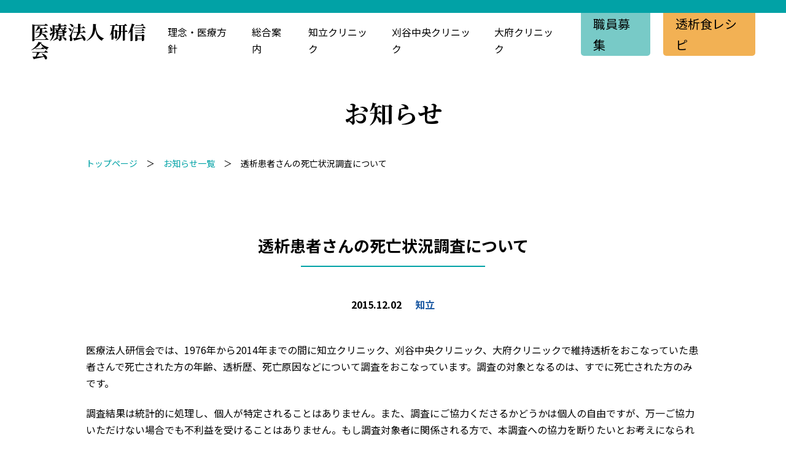

--- FILE ---
content_type: text/html; charset=UTF-8
request_url: https://kenshin-kai.or.jp/%E9%80%8F%E6%9E%90%E6%82%A3%E8%80%85%E3%81%95%E3%82%93%E3%81%AE%E6%AD%BB%E4%BA%A1%E7%8A%B6%E6%B3%81%E8%AA%BF%E6%9F%BB%E3%81%AB%E3%81%A4%E3%81%84%E3%81%A6/
body_size: 9393
content:
<!DOCTYPE HTML>
<html lang="ja">
  
<head prefix="og: http://ogp.me/ns# fb: http://ogp.me/ns/fb# article: http://ogp.me/ns/article#">
<meta charset="UTF-8">
<meta http-equiv="X-UA-Compatible" content="IE=edge">
<meta name="viewport" content="width=device-width, initial-scale=1.0, minimum-scale=1.0" />
<!-- Google Tag Manager -->
<script>(function(w,d,s,l,i){w[l]=w[l]||[];w[l].push({'gtm.start':
new Date().getTime(),event:'gtm.js'});var f=d.getElementsByTagName(s)[0],
j=d.createElement(s),dl=l!='dataLayer'?'&l='+l:'';j.async=true;j.src=
'https://www.googletagmanager.com/gtm.js?id='+i+dl;f.parentNode.insertBefore(j,f);
})(window,document,'script','dataLayer','GTM-PBL6PRW');</script>
<!-- End Google Tag Manager -->

<meta name="description" content="医療法人研信会では、1976年から2014年までの間に知立クリニック、刈谷中央クリニック、大府クリニックで維持透析をおこなっていた患者さんで死亡された方の年齢、透析歴、死亡原因など">
<meta property="og:site_name" content="医療法人 研信会" />
<meta property="og:title" content="透析患者さんの死亡状況調査について">
<meta property="og:description" content="医療法人研信会では、1976年から2014年までの間に知立クリニック、刈谷中央クリニック、大府クリニックで維持透析をおこなっていた患者さんで死亡された方の年齢、透析歴、死亡原因など" />
<meta property="og:type" content="article" />
<meta property="og:url" content="https://kenshin-kai.or.jp/%e9%80%8f%e6%9e%90%e6%82%a3%e8%80%85%e3%81%95%e3%82%93%e3%81%ae%e6%ad%bb%e4%ba%a1%e7%8a%b6%e6%b3%81%e8%aa%bf%e6%9f%bb%e3%81%ab%e3%81%a4%e3%81%84%e3%81%a6/" />
<meta property="og:image" content="https://kenshin-kai.or.jp/wp-content/themes/kenshinkai/images/ogp.png" />
<meta name="twitter:card" content="summary" />
<meta name="theme-color" content="#01a2a6">
<link rel="shortcut icon" href="https://kenshin-kai.or.jp/wp-content/themes/kenshinkai/images/favicon.ico" />
<link rel="apple-touch-icon" href="https://kenshin-kai.or.jp/wp-content/themes/kenshinkai/images/touch-icon.png" />
<link href="https://fonts.googleapis.com/css2?family=Noto+Sans+JP:wght@400;700&family=Noto+Serif+JP:wght@400;700&display=swap" rel="stylesheet">
<style>
:root {
  --main-color: #01a2a6;
  --sub-color: #78cac7;
  --back-color: #e3f0ff;
  --accent-color: #F2B154;
}
</style>
<link rel="stylesheet" type="text/css" media="all" href="https://kenshin-kai.or.jp/wp-content/themes/kenshinkai/style.css?20260121-1738" />
<link rel="canonical" href="https://kenshin-kai.or.jp/%e9%80%8f%e6%9e%90%e6%82%a3%e8%80%85%e3%81%95%e3%82%93%e3%81%ae%e6%ad%bb%e4%ba%a1%e7%8a%b6%e6%b3%81%e8%aa%bf%e6%9f%bb%e3%81%ab%e3%81%a4%e3%81%84%e3%81%a6/" />
  
<!--[if lt IE 9]>
<meta http-equiv="Imagetoolbar" content="no" />
<![endif]-->
  
<!-- wp_head() start -->

		<!-- All in One SEO 4.1.1.2 -->
		<title>透析患者さんの死亡状況調査について - 医療法人 研信会</title>
		<meta name="description" content="医療法人研信会では、1976年から2014年までの間に知立クリニック、刈谷中央クリニック、大府クリニックで維持透析をおこなっていた患者さんで死亡された方の年齢、透析歴、死亡原因などについて調査をおこなっています。調査の対 […]"/>
		<link rel="canonical" href="https://kenshin-kai.or.jp/%e9%80%8f%e6%9e%90%e6%82%a3%e8%80%85%e3%81%95%e3%82%93%e3%81%ae%e6%ad%bb%e4%ba%a1%e7%8a%b6%e6%b3%81%e8%aa%bf%e6%9f%bb%e3%81%ab%e3%81%a4%e3%81%84%e3%81%a6/" />
		<meta property="og:site_name" content="医療法人 研信会 - 医療法人 研信会｜愛知県知立市・刈谷市・大府市の人工透析専門クリニック" />
		<meta property="og:type" content="article" />
		<meta property="og:title" content="透析患者さんの死亡状況調査について - 医療法人 研信会" />
		<meta property="og:description" content="医療法人研信会では、1976年から2014年までの間に知立クリニック、刈谷中央クリニック、大府クリニックで維持透析をおこなっていた患者さんで死亡された方の年齢、透析歴、死亡原因などについて調査をおこなっています。調査の対 […]" />
		<meta property="og:url" content="https://kenshin-kai.or.jp/%e9%80%8f%e6%9e%90%e6%82%a3%e8%80%85%e3%81%95%e3%82%93%e3%81%ae%e6%ad%bb%e4%ba%a1%e7%8a%b6%e6%b3%81%e8%aa%bf%e6%9f%bb%e3%81%ab%e3%81%a4%e3%81%84%e3%81%a6/" />
		<meta property="article:published_time" content="2015-12-02T05:04:00Z" />
		<meta property="article:modified_time" content="2025-02-21T00:04:48Z" />
		<meta name="twitter:card" content="summary" />
		<meta name="twitter:domain" content="kenshin-kai.or.jp" />
		<meta name="twitter:title" content="透析患者さんの死亡状況調査について - 医療法人 研信会" />
		<meta name="twitter:description" content="医療法人研信会では、1976年から2014年までの間に知立クリニック、刈谷中央クリニック、大府クリニックで維持透析をおこなっていた患者さんで死亡された方の年齢、透析歴、死亡原因などについて調査をおこなっています。調査の対 […]" />
		<script type="application/ld+json" class="aioseo-schema">
			{"@context":"https:\/\/schema.org","@graph":[{"@type":"WebSite","@id":"https:\/\/kenshin-kai.or.jp\/#website","url":"https:\/\/kenshin-kai.or.jp\/","name":"\u533b\u7642\u6cd5\u4eba \u7814\u4fe1\u4f1a","description":"\u533b\u7642\u6cd5\u4eba \u7814\u4fe1\u4f1a\uff5c\u611b\u77e5\u770c\u77e5\u7acb\u5e02\u30fb\u5208\u8c37\u5e02\u30fb\u5927\u5e9c\u5e02\u306e\u4eba\u5de5\u900f\u6790\u5c02\u9580\u30af\u30ea\u30cb\u30c3\u30af","publisher":{"@id":"https:\/\/kenshin-kai.or.jp\/#organization"}},{"@type":"Organization","@id":"https:\/\/kenshin-kai.or.jp\/#organization","name":"\u533b\u7642\u6cd5\u4eba \u7814\u4fe1\u4f1a","url":"https:\/\/kenshin-kai.or.jp\/"},{"@type":"BreadcrumbList","@id":"https:\/\/kenshin-kai.or.jp\/%e9%80%8f%e6%9e%90%e6%82%a3%e8%80%85%e3%81%95%e3%82%93%e3%81%ae%e6%ad%bb%e4%ba%a1%e7%8a%b6%e6%b3%81%e8%aa%bf%e6%9f%bb%e3%81%ab%e3%81%a4%e3%81%84%e3%81%a6\/#breadcrumblist","itemListElement":[{"@type":"ListItem","@id":"https:\/\/kenshin-kai.or.jp\/#listItem","position":"1","item":{"@id":"https:\/\/kenshin-kai.or.jp\/#item","name":"\u30db\u30fc\u30e0","description":"\u533b\u7642\u6cd5\u4eba \u7814\u4fe1\u4f1a\uff5c\u611b\u77e5\u770c\u77e5\u7acb\u5e02\u30fb\u5208\u8c37\u5e02\u30fb\u5927\u5e9c\u5e02\u306e\u4eba\u5de5\u900f\u6790\u5c02\u9580\u30af\u30ea\u30cb\u30c3\u30af","url":"https:\/\/kenshin-kai.or.jp\/"},"nextItem":"https:\/\/kenshin-kai.or.jp\/%e9%80%8f%e6%9e%90%e6%82%a3%e8%80%85%e3%81%95%e3%82%93%e3%81%ae%e6%ad%bb%e4%ba%a1%e7%8a%b6%e6%b3%81%e8%aa%bf%e6%9f%bb%e3%81%ab%e3%81%a4%e3%81%84%e3%81%a6\/#listItem"},{"@type":"ListItem","@id":"https:\/\/kenshin-kai.or.jp\/%e9%80%8f%e6%9e%90%e6%82%a3%e8%80%85%e3%81%95%e3%82%93%e3%81%ae%e6%ad%bb%e4%ba%a1%e7%8a%b6%e6%b3%81%e8%aa%bf%e6%9f%bb%e3%81%ab%e3%81%a4%e3%81%84%e3%81%a6\/#listItem","position":"2","item":{"@id":"https:\/\/kenshin-kai.or.jp\/%e9%80%8f%e6%9e%90%e6%82%a3%e8%80%85%e3%81%95%e3%82%93%e3%81%ae%e6%ad%bb%e4%ba%a1%e7%8a%b6%e6%b3%81%e8%aa%bf%e6%9f%bb%e3%81%ab%e3%81%a4%e3%81%84%e3%81%a6\/#item","name":"\u900f\u6790\u60a3\u8005\u3055\u3093\u306e\u6b7b\u4ea1\u72b6\u6cc1\u8abf\u67fb\u306b\u3064\u3044\u3066","description":"\u533b\u7642\u6cd5\u4eba\u7814\u4fe1\u4f1a\u3067\u306f\u30011976\u5e74\u304b\u30892014\u5e74\u307e\u3067\u306e\u9593\u306b\u77e5\u7acb\u30af\u30ea\u30cb\u30c3\u30af\u3001\u5208\u8c37\u4e2d\u592e\u30af\u30ea\u30cb\u30c3\u30af\u3001\u5927\u5e9c\u30af\u30ea\u30cb\u30c3\u30af\u3067\u7dad\u6301\u900f\u6790\u3092\u304a\u3053\u306a\u3063\u3066\u3044\u305f\u60a3\u8005\u3055\u3093\u3067\u6b7b\u4ea1\u3055\u308c\u305f\u65b9\u306e\u5e74\u9f62\u3001\u900f\u6790\u6b74\u3001\u6b7b\u4ea1\u539f\u56e0\u306a\u3069\u306b\u3064\u3044\u3066\u8abf\u67fb\u3092\u304a\u3053\u306a\u3063\u3066\u3044\u307e\u3059\u3002\u8abf\u67fb\u306e\u5bfe [\u2026]","url":"https:\/\/kenshin-kai.or.jp\/%e9%80%8f%e6%9e%90%e6%82%a3%e8%80%85%e3%81%95%e3%82%93%e3%81%ae%e6%ad%bb%e4%ba%a1%e7%8a%b6%e6%b3%81%e8%aa%bf%e6%9f%bb%e3%81%ab%e3%81%a4%e3%81%84%e3%81%a6\/"},"previousItem":"https:\/\/kenshin-kai.or.jp\/#listItem"}]},{"@type":"Person","@id":"https:\/\/kenshin-kai.or.jp\/author\/oaadmin\/#author","url":"https:\/\/kenshin-kai.or.jp\/author\/oaadmin\/","name":"oaadmin","image":{"@type":"ImageObject","@id":"https:\/\/kenshin-kai.or.jp\/%e9%80%8f%e6%9e%90%e6%82%a3%e8%80%85%e3%81%95%e3%82%93%e3%81%ae%e6%ad%bb%e4%ba%a1%e7%8a%b6%e6%b3%81%e8%aa%bf%e6%9f%bb%e3%81%ab%e3%81%a4%e3%81%84%e3%81%a6\/#authorImage","url":"https:\/\/secure.gravatar.com\/avatar\/e157df5777a1ce617c5d177955f67f4a35780dfc51950f114b9a280327dca18b?s=96&d=mm&r=g","width":"96","height":"96","caption":"oaadmin"}},{"@type":"WebPage","@id":"https:\/\/kenshin-kai.or.jp\/%e9%80%8f%e6%9e%90%e6%82%a3%e8%80%85%e3%81%95%e3%82%93%e3%81%ae%e6%ad%bb%e4%ba%a1%e7%8a%b6%e6%b3%81%e8%aa%bf%e6%9f%bb%e3%81%ab%e3%81%a4%e3%81%84%e3%81%a6\/#webpage","url":"https:\/\/kenshin-kai.or.jp\/%e9%80%8f%e6%9e%90%e6%82%a3%e8%80%85%e3%81%95%e3%82%93%e3%81%ae%e6%ad%bb%e4%ba%a1%e7%8a%b6%e6%b3%81%e8%aa%bf%e6%9f%bb%e3%81%ab%e3%81%a4%e3%81%84%e3%81%a6\/","name":"\u900f\u6790\u60a3\u8005\u3055\u3093\u306e\u6b7b\u4ea1\u72b6\u6cc1\u8abf\u67fb\u306b\u3064\u3044\u3066 - \u533b\u7642\u6cd5\u4eba \u7814\u4fe1\u4f1a","description":"\u533b\u7642\u6cd5\u4eba\u7814\u4fe1\u4f1a\u3067\u306f\u30011976\u5e74\u304b\u30892014\u5e74\u307e\u3067\u306e\u9593\u306b\u77e5\u7acb\u30af\u30ea\u30cb\u30c3\u30af\u3001\u5208\u8c37\u4e2d\u592e\u30af\u30ea\u30cb\u30c3\u30af\u3001\u5927\u5e9c\u30af\u30ea\u30cb\u30c3\u30af\u3067\u7dad\u6301\u900f\u6790\u3092\u304a\u3053\u306a\u3063\u3066\u3044\u305f\u60a3\u8005\u3055\u3093\u3067\u6b7b\u4ea1\u3055\u308c\u305f\u65b9\u306e\u5e74\u9f62\u3001\u900f\u6790\u6b74\u3001\u6b7b\u4ea1\u539f\u56e0\u306a\u3069\u306b\u3064\u3044\u3066\u8abf\u67fb\u3092\u304a\u3053\u306a\u3063\u3066\u3044\u307e\u3059\u3002\u8abf\u67fb\u306e\u5bfe [\u2026]","inLanguage":"ja","isPartOf":{"@id":"https:\/\/kenshin-kai.or.jp\/#website"},"breadcrumb":{"@id":"https:\/\/kenshin-kai.or.jp\/%e9%80%8f%e6%9e%90%e6%82%a3%e8%80%85%e3%81%95%e3%82%93%e3%81%ae%e6%ad%bb%e4%ba%a1%e7%8a%b6%e6%b3%81%e8%aa%bf%e6%9f%bb%e3%81%ab%e3%81%a4%e3%81%84%e3%81%a6\/#breadcrumblist"},"author":"https:\/\/kenshin-kai.or.jp\/%e9%80%8f%e6%9e%90%e6%82%a3%e8%80%85%e3%81%95%e3%82%93%e3%81%ae%e6%ad%bb%e4%ba%a1%e7%8a%b6%e6%b3%81%e8%aa%bf%e6%9f%bb%e3%81%ab%e3%81%a4%e3%81%84%e3%81%a6\/#author","creator":"https:\/\/kenshin-kai.or.jp\/%e9%80%8f%e6%9e%90%e6%82%a3%e8%80%85%e3%81%95%e3%82%93%e3%81%ae%e6%ad%bb%e4%ba%a1%e7%8a%b6%e6%b3%81%e8%aa%bf%e6%9f%bb%e3%81%ab%e3%81%a4%e3%81%84%e3%81%a6\/#author","datePublished":"2015-12-02T05:04:00+09:00","dateModified":"2025-02-21T00:04:48+09:00"},{"@type":"BlogPosting","@id":"https:\/\/kenshin-kai.or.jp\/%e9%80%8f%e6%9e%90%e6%82%a3%e8%80%85%e3%81%95%e3%82%93%e3%81%ae%e6%ad%bb%e4%ba%a1%e7%8a%b6%e6%b3%81%e8%aa%bf%e6%9f%bb%e3%81%ab%e3%81%a4%e3%81%84%e3%81%a6\/#blogposting","name":"\u900f\u6790\u60a3\u8005\u3055\u3093\u306e\u6b7b\u4ea1\u72b6\u6cc1\u8abf\u67fb\u306b\u3064\u3044\u3066 - \u533b\u7642\u6cd5\u4eba \u7814\u4fe1\u4f1a","description":"\u533b\u7642\u6cd5\u4eba\u7814\u4fe1\u4f1a\u3067\u306f\u30011976\u5e74\u304b\u30892014\u5e74\u307e\u3067\u306e\u9593\u306b\u77e5\u7acb\u30af\u30ea\u30cb\u30c3\u30af\u3001\u5208\u8c37\u4e2d\u592e\u30af\u30ea\u30cb\u30c3\u30af\u3001\u5927\u5e9c\u30af\u30ea\u30cb\u30c3\u30af\u3067\u7dad\u6301\u900f\u6790\u3092\u304a\u3053\u306a\u3063\u3066\u3044\u305f\u60a3\u8005\u3055\u3093\u3067\u6b7b\u4ea1\u3055\u308c\u305f\u65b9\u306e\u5e74\u9f62\u3001\u900f\u6790\u6b74\u3001\u6b7b\u4ea1\u539f\u56e0\u306a\u3069\u306b\u3064\u3044\u3066\u8abf\u67fb\u3092\u304a\u3053\u306a\u3063\u3066\u3044\u307e\u3059\u3002\u8abf\u67fb\u306e\u5bfe [\u2026]","headline":"\u900f\u6790\u60a3\u8005\u3055\u3093\u306e\u6b7b\u4ea1\u72b6\u6cc1\u8abf\u67fb\u306b\u3064\u3044\u3066","author":{"@id":"https:\/\/kenshin-kai.or.jp\/author\/oaadmin\/#author"},"publisher":{"@id":"https:\/\/kenshin-kai.or.jp\/#organization"},"datePublished":"2015-12-02T05:04:00+09:00","dateModified":"2025-02-21T00:04:48+09:00","articleSection":"\u77e5\u7acb","mainEntityOfPage":{"@id":"https:\/\/kenshin-kai.or.jp\/%e9%80%8f%e6%9e%90%e6%82%a3%e8%80%85%e3%81%95%e3%82%93%e3%81%ae%e6%ad%bb%e4%ba%a1%e7%8a%b6%e6%b3%81%e8%aa%bf%e6%9f%bb%e3%81%ab%e3%81%a4%e3%81%84%e3%81%a6\/#webpage"},"isPartOf":{"@id":"https:\/\/kenshin-kai.or.jp\/%e9%80%8f%e6%9e%90%e6%82%a3%e8%80%85%e3%81%95%e3%82%93%e3%81%ae%e6%ad%bb%e4%ba%a1%e7%8a%b6%e6%b3%81%e8%aa%bf%e6%9f%bb%e3%81%ab%e3%81%a4%e3%81%84%e3%81%a6\/#webpage"}}]}
		</script>
		<!-- All in One SEO -->

<link rel='dns-prefetch' href='//cdnjs.cloudflare.com' />
<link rel="alternate" title="oEmbed (JSON)" type="application/json+oembed" href="https://kenshin-kai.or.jp/wp-json/oembed/1.0/embed?url=https%3A%2F%2Fkenshin-kai.or.jp%2F%25e9%2580%258f%25e6%259e%2590%25e6%2582%25a3%25e8%2580%2585%25e3%2581%2595%25e3%2582%2593%25e3%2581%25ae%25e6%25ad%25bb%25e4%25ba%25a1%25e7%258a%25b6%25e6%25b3%2581%25e8%25aa%25bf%25e6%259f%25bb%25e3%2581%25ab%25e3%2581%25a4%25e3%2581%2584%25e3%2581%25a6%2F" />
<link rel="alternate" title="oEmbed (XML)" type="text/xml+oembed" href="https://kenshin-kai.or.jp/wp-json/oembed/1.0/embed?url=https%3A%2F%2Fkenshin-kai.or.jp%2F%25e9%2580%258f%25e6%259e%2590%25e6%2582%25a3%25e8%2580%2585%25e3%2581%2595%25e3%2582%2593%25e3%2581%25ae%25e6%25ad%25bb%25e4%25ba%25a1%25e7%258a%25b6%25e6%25b3%2581%25e8%25aa%25bf%25e6%259f%25bb%25e3%2581%25ab%25e3%2581%25a4%25e3%2581%2584%25e3%2581%25a6%2F&#038;format=xml" />
<style id='wp-img-auto-sizes-contain-inline-css' type='text/css'>
img:is([sizes=auto i],[sizes^="auto," i]){contain-intrinsic-size:3000px 1500px}
/*# sourceURL=wp-img-auto-sizes-contain-inline-css */
</style>
<style id='wp-block-paragraph-inline-css' type='text/css'>
.is-small-text{font-size:.875em}.is-regular-text{font-size:1em}.is-large-text{font-size:2.25em}.is-larger-text{font-size:3em}.has-drop-cap:not(:focus):first-letter{float:left;font-size:8.4em;font-style:normal;font-weight:100;line-height:.68;margin:.05em .1em 0 0;text-transform:uppercase}body.rtl .has-drop-cap:not(:focus):first-letter{float:none;margin-left:.1em}p.has-drop-cap.has-background{overflow:hidden}:root :where(p.has-background){padding:1.25em 2.375em}:where(p.has-text-color:not(.has-link-color)) a{color:inherit}p.has-text-align-left[style*="writing-mode:vertical-lr"],p.has-text-align-right[style*="writing-mode:vertical-rl"]{rotate:180deg}
/*# sourceURL=https://kenshin-kai.or.jp/wp-includes/blocks/paragraph/style.min.css */
</style>
<style id='wp-emoji-styles-inline-css' type='text/css'>

	img.wp-smiley, img.emoji {
		display: inline !important;
		border: none !important;
		box-shadow: none !important;
		height: 1em !important;
		width: 1em !important;
		margin: 0 0.07em !important;
		vertical-align: -0.1em !important;
		background: none !important;
		padding: 0 !important;
	}
/*# sourceURL=wp-emoji-styles-inline-css */
</style>
<style id='wp-block-library-inline-css' type='text/css'>
:root{--wp-block-synced-color:#7a00df;--wp-block-synced-color--rgb:122,0,223;--wp-bound-block-color:var(--wp-block-synced-color);--wp-editor-canvas-background:#ddd;--wp-admin-theme-color:#007cba;--wp-admin-theme-color--rgb:0,124,186;--wp-admin-theme-color-darker-10:#006ba1;--wp-admin-theme-color-darker-10--rgb:0,107,160.5;--wp-admin-theme-color-darker-20:#005a87;--wp-admin-theme-color-darker-20--rgb:0,90,135;--wp-admin-border-width-focus:2px}@media (min-resolution:192dpi){:root{--wp-admin-border-width-focus:1.5px}}.wp-element-button{cursor:pointer}:root .has-very-light-gray-background-color{background-color:#eee}:root .has-very-dark-gray-background-color{background-color:#313131}:root .has-very-light-gray-color{color:#eee}:root .has-very-dark-gray-color{color:#313131}:root .has-vivid-green-cyan-to-vivid-cyan-blue-gradient-background{background:linear-gradient(135deg,#00d084,#0693e3)}:root .has-purple-crush-gradient-background{background:linear-gradient(135deg,#34e2e4,#4721fb 50%,#ab1dfe)}:root .has-hazy-dawn-gradient-background{background:linear-gradient(135deg,#faaca8,#dad0ec)}:root .has-subdued-olive-gradient-background{background:linear-gradient(135deg,#fafae1,#67a671)}:root .has-atomic-cream-gradient-background{background:linear-gradient(135deg,#fdd79a,#004a59)}:root .has-nightshade-gradient-background{background:linear-gradient(135deg,#330968,#31cdcf)}:root .has-midnight-gradient-background{background:linear-gradient(135deg,#020381,#2874fc)}:root{--wp--preset--font-size--normal:16px;--wp--preset--font-size--huge:42px}.has-regular-font-size{font-size:1em}.has-larger-font-size{font-size:2.625em}.has-normal-font-size{font-size:var(--wp--preset--font-size--normal)}.has-huge-font-size{font-size:var(--wp--preset--font-size--huge)}.has-text-align-center{text-align:center}.has-text-align-left{text-align:left}.has-text-align-right{text-align:right}.has-fit-text{white-space:nowrap!important}#end-resizable-editor-section{display:none}.aligncenter{clear:both}.items-justified-left{justify-content:flex-start}.items-justified-center{justify-content:center}.items-justified-right{justify-content:flex-end}.items-justified-space-between{justify-content:space-between}.screen-reader-text{border:0;clip-path:inset(50%);height:1px;margin:-1px;overflow:hidden;padding:0;position:absolute;width:1px;word-wrap:normal!important}.screen-reader-text:focus{background-color:#ddd;clip-path:none;color:#444;display:block;font-size:1em;height:auto;left:5px;line-height:normal;padding:15px 23px 14px;text-decoration:none;top:5px;width:auto;z-index:100000}html :where(.has-border-color){border-style:solid}html :where([style*=border-top-color]){border-top-style:solid}html :where([style*=border-right-color]){border-right-style:solid}html :where([style*=border-bottom-color]){border-bottom-style:solid}html :where([style*=border-left-color]){border-left-style:solid}html :where([style*=border-width]){border-style:solid}html :where([style*=border-top-width]){border-top-style:solid}html :where([style*=border-right-width]){border-right-style:solid}html :where([style*=border-bottom-width]){border-bottom-style:solid}html :where([style*=border-left-width]){border-left-style:solid}html :where(img[class*=wp-image-]){height:auto;max-width:100%}:where(figure){margin:0 0 1em}html :where(.is-position-sticky){--wp-admin--admin-bar--position-offset:var(--wp-admin--admin-bar--height,0px)}@media screen and (max-width:600px){html :where(.is-position-sticky){--wp-admin--admin-bar--position-offset:0px}}
/*wp_block_styles_on_demand_placeholder:69710f0cb360c*/
/*# sourceURL=wp-block-library-inline-css */
</style>
<style id='classic-theme-styles-inline-css' type='text/css'>
/*! This file is auto-generated */
.wp-block-button__link{color:#fff;background-color:#32373c;border-radius:9999px;box-shadow:none;text-decoration:none;padding:calc(.667em + 2px) calc(1.333em + 2px);font-size:1.125em}.wp-block-file__button{background:#32373c;color:#fff;text-decoration:none}
/*# sourceURL=/wp-includes/css/classic-themes.min.css */
</style>
<link rel='stylesheet' id='contact-form-7-css' href='https://kenshin-kai.or.jp/wp-content/plugins/contact-form-7/includes/css/styles.css?ver=5.3.1' type='text/css' media='all' />
<script type="text/javascript" src="https://kenshin-kai.or.jp/wp-includes/js/jquery/jquery.min.js?ver=3.7.1" id="jquery-core-js"></script>
<script type="text/javascript" src="https://kenshin-kai.or.jp/wp-includes/js/jquery/jquery-migrate.min.js?ver=3.4.1" id="jquery-migrate-js"></script>
<script type="text/javascript" src="https://cdnjs.cloudflare.com/ajax/libs/ScrollTrigger/1.0.3/ScrollTrigger.min.js?ver=1.0.3" id="ScrollTrigger-js"></script>
<link rel="https://api.w.org/" href="https://kenshin-kai.or.jp/wp-json/" /><link rel="alternate" title="JSON" type="application/json" href="https://kenshin-kai.or.jp/wp-json/wp/v2/posts/238" /><link rel="EditURI" type="application/rsd+xml" title="RSD" href="https://kenshin-kai.or.jp/xmlrpc.php?rsd" />
<meta name="generator" content="WordPress 6.9" />
<link rel='shortlink' href='https://kenshin-kai.or.jp/?p=238' />
		<style type="text/css" id="wp-custom-css">
			header .header_desc p{
	display:none;
}
.btn-flat-border {
  display: inline-block;
  padding: 0.3em 1em;
  text-decoration: none;
  color: #01a2a6!important;
  border: solid 2px #01a2a6;
  border-radius: 3px;
  transition: .4s;
  background-color: #ffff!important;
}

a.btn-flat-border:hover {
  background: #01a2a6!important;
  text-decoration: none;
  color: white!important;
}		</style>
		<!-- wp_head() end -->
</head>


<body class="wp-singular post-template-default single single-post postid-238 single-format-standard wp-theme-kenshinkai">
<!-- Google Tag Manager (noscript) -->
<noscript><iframe src="https://www.googletagmanager.com/ns.html?id=GTM-PBL6PRW"
height="0" width="0" style="display:none;visibility:hidden"></iframe></noscript>
<!-- End Google Tag Manager (noscript) -->

<header>

  <div class="header_desc"><p>医療法人 研信会｜愛知県知立市・刈谷市・大府市の人工透析専門クリニック　</p></div>
  <div class="header_main">
    <p class="header_title"><a href="https://kenshin-kai.or.jp">医療法人 研信会</a></p>
    <div class="header_menu">
      <nav class="menu-%e3%83%98%e3%83%83%e3%83%80-container"><ul id="menu-%e3%83%98%e3%83%83%e3%83%80" class="top-menu"><li id="menu-item-7" class="menu-item menu-item-type-post_type menu-item-object-page menu-item-7"><a href="https://kenshin-kai.or.jp/about/">理念・医療方針</a></li>
<li id="menu-item-953" class="menu-item menu-item-type-post_type menu-item-object-page menu-item-953"><a href="https://kenshin-kai.or.jp/information/">総合案内</a></li>
<li id="menu-item-8" class="menu-item menu-item-type-custom menu-item-object-custom menu-item-8"><a href="/chiryu/">知立クリニック</a></li>
<li id="menu-item-6" class="menu-item menu-item-type-custom menu-item-object-custom menu-item-6"><a href="/kariya/">刈谷中央クリニック</a></li>
<li id="menu-item-9" class="menu-item menu-item-type-custom menu-item-object-custom menu-item-9"><a href="/obu/">大府クリニック</a></li>
</ul></nav>      <p class="header_close">×</p>
    </div>
    <div class="header_link">
            <a href="/recruit/#kenshinkai" class="link_recruit">職員<br>募集</a>
      <a href="/recipe/" target="_blank" class="link_recipe">透析食<br>レシピ</a>
      <p class="header_button"><span></span><span></span><span></span></p>
    </div>
  </div>
</header>
  
<main class="area_singular hospital_">
  
	  
<section class="area_top_text">
  <p class="top_title">お知らせ</p>
</section>
    
<div class="contents">
  
<nav class="area_breadcrumb">
  <ol>
    <li><a href="https://kenshin-kai.or.jp/">トップページ</a></li>
    <li><a href="/news/">お知らせ一覧</a></li>
    <li>透析患者さんの死亡状況調査について</li>
  </ol>
</nav>
  
<section class="content">
  <p class="title_h2">透析患者さんの死亡状況調査について</p>
  <div class="area_news">
  <p class="news_meta"><time datetime="2015-12-02">2015.12.02</time><span data-term="chiryu">知立</span></p>
  </div>
	
<p>医療法人研信会では、1976年から2014年までの間に知立クリニック、刈谷中央クリニック、大府クリニックで維持透析をおこなっていた患者さんで死亡された方の年齢、透析歴、死亡原因などについて調査をおこなっています。調査の対象となるのは、すでに死亡された方のみです。</p>



<p>調査結果は統計的に処理し、個人が特定されることはありません。また、調査にご協力くださるかどうかは個人の自由ですが、万一ご協力いただけない場合でも不利益を受けることはありません。もし調査対象者に関係される方で、本調査への協力を断りたいとお考えになられる場合は、お手数ですが平成27年12月25日までに当院までご連絡ください。</p>
</section>
  
  
<nav class="area_link_bottom">
  <p class="area_button">
    <a class="button_back" href="/news/">お知らせ一覧に戻る</a>
    <a class="button_next" href="/">医療法人 研信会 トップに戻る</a>
  </p>
</nav>


<section class="content_kenshinkai_list">
  <div class="area_hospitals hospitals_sub">
      <div class="hospital_chiryu">
      <p class="hospital_name"><span>本院</span>知立<br class="clinic_sp">クリニック</p>
      <p class="area_button"><a class="button_next" href="/chiryu/">ホームページは<br class="sp">こちら</a></p>
    </div>
      <div class="hospital_kariya">
      <p class="hospital_name"><span>分院</span>刈谷中央<br class="clinic_sp">クリニック</p>
      <p class="area_button"><a class="button_next" href="/kariya/">ホームページは<br class="sp">こちら</a></p>
    </div>
      <div class="hospital_obu">
      <p class="hospital_name"><span>分院</span>大府<br class="clinic_sp">クリニック</p>
      <p class="area_button"><a class="button_next" href="/obu/">ホームページは<br class="sp">こちら</a></p>
    </div>
    </div>

</section>

</div><!-- #wrapper /-->

</main>

<footer>
  
  <div class="totop"><a href="#">▲<br>TOP</a></div>
  <div class="copyright">
    <p>&copy;2011 Kenshinkai Medical Corporation. All Rights Reserved.</p>
  </div>
</footer>


<link rel="stylesheet" href="https://unpkg.com/swiper/swiper-bundle.min.css">
<script src="https://unpkg.com/swiper/swiper-bundle.min.js"></script>
<script>
  let mySwiper = new Swiper ('.swiper-container', {
    loop: true, 
    pagination: { 
      el: '.swiper-pagination', 
      type: 'bullets', 
      clickable: true, 
    },
    navigation: { 
      nextEl: '.swiper-button-next', 
      prevEl: '.swiper-button-prev', 
    },
    scrollbar: { 
      el: '.swiper-scrollbar', 
    },
  })
</script> 
<script>
  (function($) {

    $('a[href^="#"]').click(function() {
    var speed = 400;
    var href= $(this).attr("href");
    var target = $(href == "#" || href == "" ? 'html' : href);
    var position = target.offset().top - $('header').height();
    $('body,html').animate({scrollTop:position}, speed, 'swing');
    return false;
    });
    
    $('.header_button, .header_close').click(function() {
       $('.header_menu').toggleClass('header_menu_open');
    });
    
    let $pagetop = $('.totop');
    let $header = $('header');
    $(window).on('scroll', function () {
      if($(this).scrollTop() < 200) {
        $pagetop.removeClass('totop_active');
      } else {
        $pagetop.addClass('totop_active');
      }
      if($(this).scrollTop() < 400) {
        $header.removeClass('header_active');
        
        //if(window.innerWidth > 800) {
          $header.removeClass('header_narrow');
        //}
      } else {
        $header.addClass('header_active');
        
        //if(window.innerWidth > 800) {
          $header.addClass('header_narrow');
        //}
      }
    });
    
  })(jQuery);
</script>

<script type="speculationrules">
{"prefetch":[{"source":"document","where":{"and":[{"href_matches":"/*"},{"not":{"href_matches":["/wp-*.php","/wp-admin/*","/wp-content/uploads/*","/wp-content/*","/wp-content/plugins/*","/wp-content/themes/kenshinkai/*","/*\\?(.+)"]}},{"not":{"selector_matches":"a[rel~=\"nofollow\"]"}},{"not":{"selector_matches":".no-prefetch, .no-prefetch a"}}]},"eagerness":"conservative"}]}
</script>
<script type="text/javascript" id="contact-form-7-js-extra">
/* <![CDATA[ */
var wpcf7 = {"apiSettings":{"root":"https://kenshin-kai.or.jp/wp-json/contact-form-7/v1","namespace":"contact-form-7/v1"}};
//# sourceURL=contact-form-7-js-extra
/* ]]> */
</script>
<script type="text/javascript" src="https://kenshin-kai.or.jp/wp-content/plugins/contact-form-7/includes/js/scripts.js?ver=5.3.1" id="contact-form-7-js"></script>
<script id="wp-emoji-settings" type="application/json">
{"baseUrl":"https://s.w.org/images/core/emoji/17.0.2/72x72/","ext":".png","svgUrl":"https://s.w.org/images/core/emoji/17.0.2/svg/","svgExt":".svg","source":{"concatemoji":"https://kenshin-kai.or.jp/wp-includes/js/wp-emoji-release.min.js?ver=6.9"}}
</script>
<script type="module">
/* <![CDATA[ */
/*! This file is auto-generated */
const a=JSON.parse(document.getElementById("wp-emoji-settings").textContent),o=(window._wpemojiSettings=a,"wpEmojiSettingsSupports"),s=["flag","emoji"];function i(e){try{var t={supportTests:e,timestamp:(new Date).valueOf()};sessionStorage.setItem(o,JSON.stringify(t))}catch(e){}}function c(e,t,n){e.clearRect(0,0,e.canvas.width,e.canvas.height),e.fillText(t,0,0);t=new Uint32Array(e.getImageData(0,0,e.canvas.width,e.canvas.height).data);e.clearRect(0,0,e.canvas.width,e.canvas.height),e.fillText(n,0,0);const a=new Uint32Array(e.getImageData(0,0,e.canvas.width,e.canvas.height).data);return t.every((e,t)=>e===a[t])}function p(e,t){e.clearRect(0,0,e.canvas.width,e.canvas.height),e.fillText(t,0,0);var n=e.getImageData(16,16,1,1);for(let e=0;e<n.data.length;e++)if(0!==n.data[e])return!1;return!0}function u(e,t,n,a){switch(t){case"flag":return n(e,"\ud83c\udff3\ufe0f\u200d\u26a7\ufe0f","\ud83c\udff3\ufe0f\u200b\u26a7\ufe0f")?!1:!n(e,"\ud83c\udde8\ud83c\uddf6","\ud83c\udde8\u200b\ud83c\uddf6")&&!n(e,"\ud83c\udff4\udb40\udc67\udb40\udc62\udb40\udc65\udb40\udc6e\udb40\udc67\udb40\udc7f","\ud83c\udff4\u200b\udb40\udc67\u200b\udb40\udc62\u200b\udb40\udc65\u200b\udb40\udc6e\u200b\udb40\udc67\u200b\udb40\udc7f");case"emoji":return!a(e,"\ud83e\u1fac8")}return!1}function f(e,t,n,a){let r;const o=(r="undefined"!=typeof WorkerGlobalScope&&self instanceof WorkerGlobalScope?new OffscreenCanvas(300,150):document.createElement("canvas")).getContext("2d",{willReadFrequently:!0}),s=(o.textBaseline="top",o.font="600 32px Arial",{});return e.forEach(e=>{s[e]=t(o,e,n,a)}),s}function r(e){var t=document.createElement("script");t.src=e,t.defer=!0,document.head.appendChild(t)}a.supports={everything:!0,everythingExceptFlag:!0},new Promise(t=>{let n=function(){try{var e=JSON.parse(sessionStorage.getItem(o));if("object"==typeof e&&"number"==typeof e.timestamp&&(new Date).valueOf()<e.timestamp+604800&&"object"==typeof e.supportTests)return e.supportTests}catch(e){}return null}();if(!n){if("undefined"!=typeof Worker&&"undefined"!=typeof OffscreenCanvas&&"undefined"!=typeof URL&&URL.createObjectURL&&"undefined"!=typeof Blob)try{var e="postMessage("+f.toString()+"("+[JSON.stringify(s),u.toString(),c.toString(),p.toString()].join(",")+"));",a=new Blob([e],{type:"text/javascript"});const r=new Worker(URL.createObjectURL(a),{name:"wpTestEmojiSupports"});return void(r.onmessage=e=>{i(n=e.data),r.terminate(),t(n)})}catch(e){}i(n=f(s,u,c,p))}t(n)}).then(e=>{for(const n in e)a.supports[n]=e[n],a.supports.everything=a.supports.everything&&a.supports[n],"flag"!==n&&(a.supports.everythingExceptFlag=a.supports.everythingExceptFlag&&a.supports[n]);var t;a.supports.everythingExceptFlag=a.supports.everythingExceptFlag&&!a.supports.flag,a.supports.everything||((t=a.source||{}).concatemoji?r(t.concatemoji):t.wpemoji&&t.twemoji&&(r(t.twemoji),r(t.wpemoji)))});
//# sourceURL=https://kenshin-kai.or.jp/wp-includes/js/wp-emoji-loader.min.js
/* ]]> */
</script>

</body>
</html>

--- FILE ---
content_type: text/css
request_url: https://kenshin-kai.or.jp/wp-content/themes/kenshinkai/style.css?20260121-1738
body_size: 8310
content:
@charset "utf-8";

/*
Theme Name: 研信会
Theme URI: 
Description: 研信会
Version: 1.0
Author: OA推進センター
Author URI: 
*/





* {
  margin: 0;
  padding: 0;
  box-sizing: border-box;
}

html {
  font-size: 100%;
}
body {
  font: 400 14px/1.7 'Noto Sans JP', sans-serif;
  /* background-color: #fafafa; */
}
@media ( max-width: 550px ) {
body {
  font-size: 0.75rem;
}
}



p {
  /*margin-bottom: 0.7em;*/
}
img {
  width: auto;
  max-width: 100%;
  height: auto;
}
a {
  color: inherit;
  text-decoration: none;
}
ul {
  list-style-type: none;
}

.as_table {
  max-width: 1000px;
  margin: 0 auto;  
}
table {
  border-collapse: collapse;
  width: 100%;
  border-top: solid 1px #000000;
}
table th, table td {
  padding: 0.5em 1em;
  border: solid 1px #000000;
  border-top: none;
}
table th {
  width: 20%;
  font: 400 1em/1.4 'Noto Sans JP', sans-serif;
  color: #ffffff;
  background-color: #727171;
}
table td {
  text-align: left;
  color: #000000;
  background-color: #ffffff;
}
table th[rowspan] + td {
  border-bottom: dashed 1px #000000;
}
@media ( max-width: 1020px ) {
.as_table {
  margin: 0 10px;
}
}
@media ( max-width: 550px ) {
table th {
  width: 30%;
}
}

/*************
ヘッダー  var(--main-color);
**************/
header {
  position: fixed;
  z-index: 10;
  width: 100%;
  margin-top: 0;
  background-color: rgba(255,255,255,0.6);
  transition: all 0.65s;
}
.header_active {
  background-color: rgba(255,255,255,1);
}
header .header_desc {
  min-height: 21px;
  background-color: var(--main-color);
}
header .header_desc p {
  max-width: 1600px;
  margin: 0 auto;
  padding: 0.5em 50px;
  line-height: 1;
  font-size: 0.72em;
  color: #ffffff;
}
.header_narrow {
  margin-top: -21px;
}

header .header_main {
  display: flex;
  justify-content: space-between;
  align-items: center;
  max-width: 1600px;
  height: 90px;
  margin: 0 auto;
  padding: 0 50px;
}
header .header_title {
  font: 700 30px/1.0 'Noto Serif JP', serif;
  color: #000000;
}

header .header_menu ul.top-menu {
  display: flex;
  justify-content: flex-start;
  align-items: center;
  height: 90px;
  font-size: 1.14em;
}
header .header_menu ul.top-menu > li {
  position: relative;
  display: flex;
  justify-content: center;
  align-items: center;
  height: 100%;
  padding: 0 1em;
}
header .header_menu ul.top-menu > li:hover ul.sub-menu {
  position: absolute;
  left: 0;
  top: 100%;
  display: block;
  width: calc(100% + 100%);
}
header .header_menu ul.top-menu > li ul.sub-menu li a {
  display: block;
  padding: 1em 2em 1em 1em;
  color: #ffffff;
  background-color: var(--main-color);
}

header ul.sub-menu {
  display: none;
}
.header_button, .header_close {
  display: none;
}

.header_link {
  align-self: flex-start;
  display: flex;
  justify-content: flex-end;
}
.header_link a {
  display: flex;
  justify-content: center;
  align-items: center;
  height: 70px;
  margin-left: 1em;
  padding: 1em;
  font-size: 1.43em;
  color: #ffffff;
  background-color: var(--main-color);
  border-radius: 0 0 5px 5px;
}
.header_link a.link_recruit {
  color: #000000;
  background-color: var(--sub-color);
}
.header_link a.link_recipe {
  color: #000000;
  background-color: var(--accent-color);
}

.header_link svg {
  height: 3em;
  fill: #ffffff;
}

@media ( min-width: 1230px ) {
  .header_link a.link_recruit br {display: none;}
  .header_link a.link_recipe br {display: none;}
}

@media ( max-width: 1200px ) {
  
header .header_main {
  height: 60px;
  padding: 0 3%;
}
header .header_title {
  font-size: 20px;
}
header .header_menu {
  display: none;
}
header .header_menu ul.top-menu {
  display: block;
  height: auto;
}
header .header_menu ul.top-menu > li {
  display: block;
  height: auto;
  padding: 0;
}
header .header_menu ul.top-menu > li:hover ul.sub-menu {
  position: relative;
  left: auto;
  top: auto;
  display: block;
  width: auto;
}
header .header_menu ul.top-menu li a {
  display: block;
  padding: 1em 2em 1em 1em;
  color: #ffffff;
  background-color: var(--main-color);
}

header ul.sub-menu {
  display: block;
}
  
.header_button, .header_close {
  display: block;
  cursor: pointer;
}
.header_close {
  margin: 30px auto;
  text-align: center;
  font-size: 4em;
  font-weight: 700;
  color: var(--main-color);
}

.header_link a {
  border-radius: 5px 5px;
}
.header_button {
  display: flex;
  flex-direction: column;
  justify-content: space-around;
  align-items: center;
  height: 60px;
  padding: 1em;
}
.header_button span {
  display: block;
  width: 30px;
  height: 4px;
  background-color: var(--main-color);
  border-radius: 2px;
  transition: all .5s;
}
  
.header_menu_open {
  display: block !important;
  position: absolute;
  left: 0;
  top: 0;
  width: 100%;
  min-height: 100vh;
  padding: 20px;
  background-color: rgba(255,255,255,0.8);
}
.header_link {
  align-items: center;
}
.header_link a {
  height: 40px;
  font-size: 1em;
}
.header_link svg {
  height: 3em;
}
  
header ul.sub-menu {
  display: block;
}

}
@media ( max-width: 800px ) {
main {
  padding-top: 80px;
}
header {
  background-color: #ffffff;
}
header .header_desc p {
  display: none;
}
}
@media ( max-width: 450px ) {
header .header_title {
  font-size: 3.8vw;
}
.header_link a {
  margin-left: 0.5em;
}
.header_link a.link_mail {
  padding: 1em 0.3em;
}
.header_link a.link_recruit {
  padding: 1em 0.4em;
  line-height: 1.2;
}
.header_button {
  padding-right: 0;
}
}
@media ( max-width: 300px ) {
header .header_main {
  padding: 0 5px;
}
.header_link a.link_recruit br {
  display: inline;
}
}



.area_top {
  position: relative;
  max-width: 1800px;
  margin: 0 auto;
  text-align: center;
  /* background-color: #fafafa; */
}
.area_top .top_image img {
  position: relative;
  height: 694px;
  object-fit: cover;
}
.area_singular .area_top .top_image img {
  height: 500px;
}
.area_top .top_title, 
.area_top_text .top_title {
  width: 100%;
  padding: 1em;
  font: 700 2.86em/1.2 'Noto Serif JP', serif;
  color: #000000;
  text-align: center;
}
.area_top .top_title span {
  display: block;
  padding-top: 0.5em;
  font-size: 0.45em;
}
.area_top .top_title br {
  display: none;
}
/*
.area_singular .area_top .top_title {
  position: absolute;
  width: 100%;
  height: 100%;
  text-align: center;
  line-height: 100%;
  color: #ffffff;
  filter: drop-shadow(0 0 3px rgba(0,0,0,0.9));
}
*/
.area_top_text {
  padding-top: 120px;
}


.float_tel {
  position: absolute;
  right: 30px;
  bottom: 30px;
  width: 280px;
  margin-left: 1em;
  padding: 10px 5px 5px 5px;
  line-height: 1;
  font-size: 1.43em;
  font-weight: 700;
  color: var(--main-color);
  background-color: #ffffff;
  border: solid 1px #000000;
  border-radius: 5px;
}
.float_tel svg {
  float: left;
  height: 2em;
  fill: var(--main-color);
}
.float_tel span {
  font-size: 0.6em;
  color: #000000;
  font-weight: 400;
}
.float_tel address {
  display: inline-block;
  width: 100%;
  margin-top: 0.3em;
  padding: 0.2em 0;
  text-align: center;
  line-height: 1;
  font-size: 1.4em;
  font-style: normal;
  color: #ffffff;
  background-color: var(--main-color);
  border-radius: 5px;
}

@media ( max-width: 1200px ) {
.area_top_text {
  padding-top: 70px;
}
}
@media ( max-width: 1000px ) {
.area_top .top_title br {
  display: inline;
}
}
@media ( max-width: 800px ) {
.area_top {
}
.area_top .top_image img {
  height: auto !important;
  object-fit: contain !important;
}
.area_top_text {
  padding-top: 0;
}
}
@media ( max-width: 650px ) {
.area_top .top_title, 
.area_top_text .top_title {
  font-size: 6vw;
}
}

.area_breadcrumb {
  /* background-color: #fafafa; */
}
.area_breadcrumb ol {
  list-style-type: none;
  overflow: hidden;
  max-width: 1020px;
  margin: 0 auto;
  padding: 0.5em 10px;
}
.area_breadcrumb ol li {
  float: left;
}
.area_breadcrumb ol li:after {
  content: '＞';
  display: inline-block;
  margin: 0 1em;
}
.area_breadcrumb ol li:last-of-type:after {
  display: none;
}

/*************
フッター 
**************/
footer {
  width: 100%;
  background-color: #fafafa;
}
footer .footer_inner {
  display: flex;
  justify-content: space-between;
  max-width: 1020px;
  margin: 0 auto;
  padding: 50px 10px;
}


footer .footer_title {
  margin-bottom: 0.5em;
  font: 700 30px/1.0 'Noto Serif JP', serif;
  color: var(--main-color);
}

footer .footer_link {
  display: flex;
  justify-content: flex-start;
  margin: 0.4em 0;
}
footer .footer_link a {
  display: flex;
  justify-content: center;
  align-items: center;
  height: 50px;
  margin-right: 1em;
  padding: 0 0.7em;
  color: #ffffff;
  background-color: var(--main-color);
  border-radius: 5px;
}
footer .footer_link svg {
  height: 2.5em;
  fill: #ffffff;
}
footer .footer_link .link_tel {
  margin-right: 0;
  padding: 0 0.5em 0 0.3em;
  font-size: 1.72em;
  font-weight: 700;
}
footer .footer_link .link_tel svg {
  height: 1.4em;
}


footer .footer_menu ul.top-menu {
  columns: 2;
  column-gap: 1.4em;
}
footer .footer_menu ul.top-menu li {
  line-height: 2.2;
}

footer .copyright {
  background-color: var(--main-color);
}
footer .copyright p {
  padding: 1em;
  text-align: center;
  color: #ffffff;
}

.totop {
  position: fixed;
  right: 20px;
  bottom: 20px;
  display: flex;
  justify-content: center;
  align-items: center;
  width: 60px;
  height: 60px;
  text-align: center;
  color: #ffffff;
  background-color: var(--sub-color);
  border-radius: 5px;
  opacity: 0;
  transition: all 0.65s;
}
.totop_active {
  opacity: 1;
}

@media ( max-width: 700px ) {
footer .footer_inner {
  display: block;
  padding: 40px 20px;
}
footer .footer_menu ul.top-menu {
  margin-top: 40px;
}  
}
@media ( max-width: 300px ) {
footer .footer_link .link_tel {
  font-size: 6vw;
}
}


/*************
メイン 
**************/
.contents {
  width: 100%;
  background-color: #ffffff;
}

@media ( max-width: 1000px ) {
  
}



/*************

**************/
.content {
  overflow: hidden;
  max-width: 1020px;
  margin: 0 auto;
  padding: 0 10px;
}

.contents a { 
  color: var(--main-color); 
  transition: all 0.3s;
}
.contents a:hover {
  text-decoration: underline;
}



.area_link_bottom {
  max-width: 1020px;
  margin: 30px auto;
  padding: 50px 10px 0 10px;
}


p.button_next, p.button_back {
  text-align: center;
}
p.button_next a, p.button_back a {
  display: inline-block;
  position: relative;
  padding: 1.2em 3em;
  text-align: center;
  color: #ffffff;
  background-color: var(--main-color);
  border: solid 1px var(--main-color);
  border-radius: 5px;
}
p.button_next a:after {
  content: '▲';
  display: block;
  position: absolute;
  right: 1.5em;
  top: 50%;
  margin-top: -0.74em;
  font-size: 0.7em;
  color: #ffffff;
  transform: rotate(90deg);
}

p.button_move {
  text-align: right;
}
p.button_move a {
  display: inline-block;
  position: relative;
  padding: 1.2em 3em;
  text-align: center;
  color: var(--main-color);
  background-color: #ffffff;
  border: solid 1px var(--main-color);
  border-radius: 5px;
}
p.button_move a:after {
  content: '▼';
  display: block;
  position: absolute;
  right: 1.5em;
  top: 50%;
  margin-top: -0.74em;
  font-size: 0.7em;
  color: var(--main-color);
  transform: rotate(-90deg);
}


p.button_disable {
  text-align: center;
}
p.button_disable span {
  display: inline-block;
  position: relative;
  min-width: 180px;
  padding: 1.2em;
  text-align: center;
  color: var(--main-color);
  background-color: #eeeeee;
  border: solid 1px var(--main-color);
  border-radius: 5px;
}



.area_button {
  display: flex;
  justify-content: center;
  align-items: center;
  padding: 0 20px;
  text-align: center;
  font-size: 1em !important;
}
.area_button a,
.content .wp-block-button__link, 
.wpcf7 input[type="submit"] {
  display: inline-block;
  position: relative;
  width: 100%;
  max-width: 300px;
  margin: 0.5em 1em;
  padding: 1.2em 3em;
  text-align: center;
  color: #ffffff;
  background-color: var(--main-color);
  border: solid 1px var(--main-color);
  border-radius: 5px;
}
.content .wp-block-button__link {
  margin: 0.5em 0;
}
.area_button .button_move, 
.area_button .button_page, 
.content .is-style-outline > .wp-block-button__link {
  color: var(--main-color);
  background-color: #ffffff;
}
.area_button .button_next:after, 
.area_button .button_move:after, 
.area_button .button_page:after, 
.content .wp-block-button__link:after, 
.content .is-style-outline > .wp-block-button__link:after {
  content: '▼';
  display: block;
  position: absolute;
  right: 1.5em;
  top: 50%;
  margin-top: -0.74em;
  font-size: 0.7em;
  color: #ffffff;
}
.area_button .button_next:after, 
.area_button .button_move:after, 
.content .wp-block-button__link:after, 
.content .is-style-outline > .wp-block-button__link:after {
  transform: rotate(-90deg);
}
.area_button .button_move:after, 
.area_button .button_page:after, 
.content .is-style-outline > .wp-block-button__link:after {
  color: var(--main-color) !important;
}
.area_button a:hover,
.content .wp-block-button__link:hover, 
.wpcf7 input[type="submit"]:hover {
  text-decoration: none;
  color: #ffffff;
  background-color: var(--sub-color);
}
@media ( max-width: 800px ) {
.area_button {
  display: block;
}
}
@media ( max-width: 400px ) {
.area_button a,
.content .wp-block-button__link {
  width: 100%;
  max-width: auto;
  margin: 0.5em 0;
}
}



.content p {
  margin: 1.4em 0;
  font-size: 1.14em;
}
.text_right {
  text-align: right;
}
.text_center {
  text-align: center;
}

.content a.link_tel {
  font-size: 2.14em;
  font-weight: 700;
  color: var(--main-color);
}

.content .wp-block-image {
  margin-top: 1.4em;
}



.title_h2, 
.content p.title_h2, 
.content h2, 
.area_recruit h2 {
  position: relative;
  margin: 80px 0 50px 0;
  padding: 0.5em 1em;
  text-align: center;
  font-size: 1.86em;
  font-weight: 700;
}
.title_h2:after, 
.content p.title_h2:after, 
.content h2:after,  
.area_recruit h2:after {
  content: '';
  position: absolute;
  left: 50%;
  bottom: 0;
  width: 300px;
  height: 2px;
  margin-left: -150px;
  background-color: var(--main-color);
}

.title_h3, 
.content h3, 
.area_recruit h3 {
  margin: 30px 0 10px 0;
  padding: 0.2em 0.5em;
  font-size: 1.71em;
  font-weight: 700;
  color: var(--main-color);
  border-bottom: solid 1px #bfbfbf;
  border-left: solid 5px var(--main-color);
}

@media ( max-width: 500px ) {
.title_h2:after, 
.content h2:after,  
.area_recruit h2:after {
  width: 30%;
  margin-left: -15%;
}
}


.content table {
  width: 100%;
  font-size: 1.14em;
}
.content table tr *:first-of-type, .content table th {
  white-space: nowrap;
  font-weight: 700;
  color: #000000;
  background-color: var(--sub-color);
}
@media ( max-width: 500px ) {
.content table:not(.table_schedule):not(.table_time) tr, .content table:not(.table_schedule):not(.table_time) th, .content table:not(.table_schedule):not(.table_time) td {
  display: block;
  width: 100%;
}
.content .table_schedule tr *:first-of-type {
  white-space: normal;
}
}

.content .table_schedule {
  width: 100%;
}
.content .table_schedule th {
  width: 10%;
  font-weight: 700;
  background-color: var(--sub-color);
}
.content .table_schedule td {
  width: 11%;
  text-align: center;
  color: var(--main-color);
}
.content .table_schedule th:first-of-type, 
.content .table_schedule td:first-of-type {
  width: 23%;
}

.content .text_schedule {
  margin-top: 0.65em;
  margin-bottom: 0;
  font-size: 2.14em;
  font-weight: 700;
}

.content ul, 
.content ol {
  list-style-type: disc;
  margin-left: 1.5em;
  font-size: 1.14em;
}
.content ul {
  list-style-type: disc;
}

.content ul.area_rinen, 
.content ul.area_housin {
  list-style-type: none;
  display: flex;
  justify-content: space-around;
  margin: 1em;
  padding: 0 20px;
}
.content ul.area_rinen li, 
.content ul.area_housin li {
  position: relative;
  display: flex;
  justify-content: center;
  align-items: center;
  width: 30%;
  min-height: 140px;
  /*padding-top: 70px;*/
  text-align: center;
  line-height: 1.4;
  font-size: 1.43em;
  font-weight: 700;
  color: var(--main-color);
  background-color: #e4fff0;
  border: solid 2px var(--main-color);
  border-radius: 10px;
}
.content ul.area_housin li {
  background-color: #fffccc;
}
/*
.content ul.area_rinen li:nth-of-type(1) { background: url("images/icon_about01.png") center 15px no-repeat; }
.content ul.area_rinen li:nth-of-type(2) { background: url("images/icon_about02.png") center 15px no-repeat; }
.content ul.area_rinen li:nth-of-type(3) { background: url("images/icon_about03.png") center 15px no-repeat; }
*/
.content ul.area_housin li span {
  position: absolute;
  left: 50%;
  top: 20px;
  display: block;
  width: 50px;
  height: 50px;
  margin-left: -25px;
  text-align: center;
  line-height: 50px;
  font-size: 1.5em;
  color: #ffffff;
  background-color: var(--main-color);
  border-radius: 50px;
}
@media ( max-width: 800px ) {
.content ul.area_rinen, 
.content ul.area_housin {
  display: block;
}
.content ul.area_rinen li, 
.content ul.area_housin li {
  width: 100%;
  min-height: auto;
  margin: 10px auto;
  /*padding: 80px 20px 10px 20px;*/
  padding: 20px 10px;
  font-size:1.3em;
}
}



.content .list_style1 {
  list-style-type: none;
  display: flex;
  flex-wrap: wrap;
  justify-content: flex-start;
  margin: 1em;
  border-top: solid 1px #000000;
  border-left: solid 1px #000000;
}
.content .list_style1 li {
  position: relative;
  display: flex;
  justify-content: center;
  align-items: center;
  width: 33.3%;
  padding: 1em;
  text-align: center;
  border-bottom: solid 1px #000000;
  border-right: solid 1px #000000;
}

.content .list_style2 {
  list-style-type: none;
  display: flex;
  flex-wrap: wrap;
  justify-content: space-around;
  margin: 1em 0;
}
.content .list_style2 li {
  position: relative;
  display: flex;
  justify-content: center;
  align-items: center;
  width: 35%;
  padding: 1em;
  text-align: center;
  font-size: 1.4em;
  font-weight: 700;
  color: var(--main-color);
  background-color:  var(--back-color);
  border: solid 1px #bfbfbf;
  border-radius: 5px;
}

@media ( max-width: 800px ) {
.content .list_style1 li {
  width: 50%;
}
.content .list_style2 li {
  width: 46%;
}
}


.image_right {
  float: right;
}
@media ( max-width: 700px ) {
.image_right {
  float: none;
  text-align: center;
}
}


.content_kenshinkai_list {
  max-width: 1800px;
  margin: 40px auto;
}
.area_hospitals {
  display: flex;
  flex-wrap: wrap;
  padding-bottom: 100px;
  background-color: #ffffff;
}
.area_hospitals > div {
  width: 33.3%;
  padding: 80px 10px;
  text-align: center;
  background-color: #01a2a6;
}
.area_hospitals .hospital_name {
  display: flex;
  justify-content: center;
  align-items: center;
  position: relative;
  min-height: 60px;
  margin: 0.5em 0;
  font-size: 2.1em;
  font-weight: 700;
  color: #ffffff;
  vertical-align: middle;
}
.area_hospitals .hospital_name span {
  display: inline-block;
  width: 60px;
  height: 60px;
  margin-right: 0.5em;
  text-align: center;
  line-height: 60px;
  font-size: 0.57em;
  letter-spacing: 0.1em;
  background-color: rgba(255,255,255,0.9);
  border-radius: 60px;
}

.area_hospitals a.button_next {
  min-width: 200px;
  margin: 0.5em 0;
  color: #01a2a6;
  background-color: #ffffff;
  border: none;
}
.area_hospitals a.button_next:hover {
  background-color: #e3f0ff;
}
.area_hospitals a.button_next:after {
  color: #01a2a6;
}

.hospitals_sub { 
  padding-bottom: 0;
}
.hospitals_sub > div { 
  padding: 20px 10px;
}
.area_hospitals .hospital_chiryu  { background-color: #1655a0; }
.area_hospitals .hospital_kariya  { background-color: #ec6941; }
.area_hospitals .hospital_obu     { background-color: #009944; }
.area_hospitals .hospital_chiryu .hospital_name span  { color: #1655a0; }
.area_hospitals .hospital_kariya .hospital_name span  { color: #ec6941; }
.area_hospitals .hospital_obu    .hospital_name span  { color: #009944; }
.area_hospitals .hospital_chiryu a.button_next, .area_hospitals .hospital_chiryu a.button_next:after { color: #1655a0; }
.area_hospitals .hospital_kariya a.button_next, .area_hospitals .hospital_kariya a.button_next:after { color: #ec6941; }
.area_hospitals .hospital_obu    a.button_next, .area_hospitals .hospital_obu    a.button_next:after { color: #009944; }
.area_hospitals .hospital_chiryu a.button_next:hover { background-color: #d0e5fe; }
.area_hospitals .hospital_kariya a.button_next:hover { background-color: #fff3e0; }
.area_hospitals .hospital_obu    a.button_next:hover { background-color: #e4fff0; }

@media ( max-width: 1200px ) {
.area_hospitals .hospital_name {
  font-size: 2.6vw;
}
.area_hospitals .hospital_name span {
  width: 5vw;
  height: 5vw;
  line-height: 5vw;
}
}
@media ( max-width: 900px ) {
.area_hospitals > div {
  width: 33.3%;
  padding: 80px 10px;
  text-align: center;
}
.area_hospitals .hospital_name {
  font-size: 2.5em;
}
.area_hospitals .hospital_name span {
  width: 60px;
  height: 60px;
  line-height: 60px;
}
.hospitals_sub > div { 
  padding: 20px 10px;
}
.area_hospitals a.button_next{min-width: auto; font-size:9px; padding:1em 1.5em 1em 1em;}
.area_hospitals .area_button{padding:0px;}
}
@media ( max-width: 899px ) {
.area_hospitals .hospital_name {
  min-height: 10vw;
  font-size: 3vw;
}
.area_hospitals .hospital_name span {
  width: 10vw;
  height: 10vw;
  line-height: 10vw;
}
}





.area_access {
  display: flex;
  flex-wrap: wrap;
  justify-content: space-between;
}
.area_access > div {
  width: 49%;
}
.area_access .access_googlemap .area_button {
  justify-content: flex-end;
  padding-right: 0;
}
.area_access .access_googlemap .area_button a {
  margin-right: 0;
}

@media ( max-width: 800px ) {
.area_access > div {
  width: 100%;
  padding-bottom: 20px;
}
}
  



.area_recruit {}
dl.list_recruit {
  margin-top: -30px;
  margin-bottom: 20px;
  padding-top: 110px;
}
dl.list_recruit dt {
  padding: 1em;
  text-align: center;
  font-size: 1.71em;
  background-color: var(--back-color);
  border-top: solid 1px #000000;
  border-bottom: solid 1px #000000;
}
dl.list_recruit dd {
  display: flex;
  flex-wrap: wrap;
  justify-content: flex-start;
  align-items: center;
  padding: 0 1em;
  border-bottom: dashed 1px #000000;
}
dl.list_recruit dd:last-of-type {
  border-bottom: solid 1px #000000;
}
dl.list_recruit dd p {
  width: 28%;
}
dl.list_recruit dd .recruit_job {
  width: 44%;
  text-align: center;
  font-size: 1.43em;
}
dl.list_recruit dd a, dl.list_recruit dd span {
  min-width: 220px;
  padding: 1.2em 3em;
  font-size: 1.14em;
  text-decoration: none !important;
}

dl.list_recruit.hospital_chiryu dt { background-color: #d0e5fe; border-color: #1655a0; }
dl.list_recruit.hospital_kariya dt { background-color: #fff3e0; border-color: #ec6941; }
dl.list_recruit.hospital_obu    dt { background-color: #e4fff0; border-color: #009944; }
dl.list_recruit.hospital_chiryu .button_next a { background-color: #1655a0; border-color: #1655a0; }
dl.list_recruit.hospital_kariya .button_next a { background-color: #ec6941; border-color: #ec6941; }
dl.list_recruit.hospital_obu    .button_next a { background-color: #009944; border-color: #009944; }
dl.list_recruit.hospital_chiryu .button_next a:hover { color: #1655a0; background-color: #d0e5fe; }
dl.list_recruit.hospital_kariya .button_next a:hover { color: #ec6941; background-color: #fff3e0; }
dl.list_recruit.hospital_obu    .button_next a:hover { color: #009944; background-color: #e4fff0; }
dl.list_recruit.hospital_chiryu .button_next a:hover:after { color: #1655a0; }
dl.list_recruit.hospital_kariya .button_next a:hover:after { color: #ec6941; }
dl.list_recruit.hospital_obu    .button_next a:hover:after { color: #009944; }
dl.list_recruit.hospital_chiryu .button_disable span { color: #1655a0; border-color: #1655a0; }
dl.list_recruit.hospital_kariya .button_disable span { color: #ec6941; border-color: #ec6941; }
dl.list_recruit.hospital_obu    .button_disable span { color: #009944; border-color: #009944; }


@media ( max-width: 800px ) {
dl.list_recruit dd p {
  width: 50%;
}
dl.list_recruit dd .recruit_job {
  width: 100%;
}
dl.list_recruit dd a, dl.list_recruit dd span {
  min-width: auto;
  padding: 1.5em 2.5em 1.5em 1em;
}
}
@media ( max-width: 440px ) {
dl.list_recruit dd p {
  width: 50%;
}
dl.list_recruit dd p.button_next, p.button_disable {
  margin-top: 0;
}
}




.area_news {
  position: relative;
  margin-bottom: 30px;
  margin-bottom: 50px;
  padding: 0 10px;
}
.area_news_top {
  /* background-color: #fafafa; */
}
.area_news .area_news_inner {
  overflow: hidden;
  position: relative;
  max-width: 1020px;
  margin: 0 auto;
  padding: 50px 0;
}

.area_news .news_head {
  float: left;
  width: 130px;
  height: 130px;
  padding: 0.5em;
  line-height: 1.4;
  font-size: 1.43em;
  font-weight: 700;
  color: #ffffff;
  background-color: var(--main-color);
  border: solid 1px #000000;
}
.area_news .news_head:after {
  content: attr(data-text);
  display: block;
  font-size: 0.7em;
}
.area_news_top ul {
  float: right;
  width: calc( 100% - 165px);
}
.area_news ul li {
  padding: 0.8em 0.4em 0.7em 0.4em;
  border-top: solid 1px #000000;
}
.area_news ul li a {
  color: inherit;
}
.area_news ul li a:hover {
  text-decoration: none;
}
.area_news .news_meta {
  margin-bottom: 0.4em;
  line-height: 1.4;
}
.area_news .news_meta time {
  margin-right: 0.7em;
  font-weight: 700;
}
.area_news .news_meta span {
  display: inline-block;
  /*
  min-width: 5em;
  */
  margin-left: 0.7em;
  text-align: center;
  font-weight: 700;
  /*
  border: solid 1px #bfbfbf;
  border-radius: 3px;
  */
}
.area_news .news_meta span[data-term="chiryu"] { color: #1655a0; /*background-color: #d0e5fe;*/ }
.area_news .news_meta span[data-term="kariya"] { color: #ec6941; /*background-color: #fff3e0;*/ }
.area_news .news_meta span[data-term="obu"]    { color: #009944; /*background-color: #e4fff0;*/ }
.area_news .news_meta span[data-term="shunt"]  { color: #e03c3c; /*background-color: #ffffff;*/ }
.area_news .news_meta span[data-term="gairai"] { color: #000000; /*background-color: #ffffff;*/ }

.area_news .news_title {
  font-weight: 700;
  color: var(--main-color);
}
.area_news .news_pin .news_title {
  color: #ff0000;
}

.area_news svg {
  float: left;
  height: 2.5em;
  padding: 0.2em 0.5em 0 0;
  fill: #ff837b;
}

.area_news .area_button {
  justify-content: flex-end;
  padding-right: 0;
  max-width: 1000px;
  margin: 0 auto;
  padding: 0 10px;
}
.area_news .area_button a {
  right: 0;
  bottom: -1.9em;
  width: auto;
  max-width: none;
}

.area_news .part_pagenation, 
.pagination .nav-links {
  display: flex;
  justify-content: center;
  align-items: center;
}
.area_news .part_pagenation a, 
.area_news .part_pagenation span, 
.pagination .nav-links a, 
.pagination .nav-links span {
  width: 50px;
  height: 50px;
  margin: 0 5px;
  text-align: center;
  line-height: 50px;
}
.area_news .part_pagenation a.page-numbers {
  border: solid 1px #bfbfbf;
}
.pagination .screen-reader-text {
  display: none;
}

.area_singular .area_news .news_meta {
  text-align: center;
}


@media ( max-width: 800px ) {
.area_news .area_news_inner {
  padding: 50px 10px 0 10px;
}
.area_news .news_head {
  float: none;
  width: auto;
  height: auto;
  padding: 0 0 1.4em;;
  text-align: center;
  font-size: 1.43em;
  color: var(--main-color);
  background-color: transparent;
  border: none;
}
.area_news .news_head:after {
  content: attr(data-text);
  display: block;
  font-size: 0.7em;
}
.area_news_top ul {
  float: none;
  width: 100%;
}
}


.area_alert_outer {
  overflow: hidden;
  padding: 30px 10px;
  /* background-color: #fafafa; */
}
.area_alert {
  max-width: 1000px;
  margin: 40px auto;
  padding: 0 2.5em 2em 2.5em;
  font-size: 1.14em;
  background-color: #ffe2e0;
  border: solid 1px #ff0000;
  border-radius: 20px;
}
.area_alert p.title_h2 {
  margin: 0.7em 0;
  font-size: 1.43em;
}
.area_alert p.title_h2:after {
  background-color: #ff0000;
}
.area_alert .alert_content {
  padding: 0;
}

@media ( max-width: 550px ) {
.area_alert {
  font-size: 1em;
}
}





/*************
contact　お問い合わせフォーム
**************/
.area_contact {
}

/* iOSでのデフォルトスタイルをリセット */
input[type="submit"],
input[type="button"] {
  border-radius: 0;
  -webkit-box-sizing: content-box;
  -webkit-appearance: button;
  appearance: button;
  border: none;
  box-sizing: border-box;
  cursor: pointer;
}
input[type="submit"]::-webkit-search-decoration,
input[type="button"]::-webkit-search-decoration {
  display: none;
}
input[type="submit"]::focus,
input[type="button"]::focus {
  outline-offset: -2px;
}

.wpcf7 input[type="text"], 
.wpcf7 input[type="tel"],
.wpcf7 input[type="email"],
.wpcf7 input[type="date"],
.wpcf7 select,
.wpcf7 textarea {
  width: 100%;
  margin: 0;
  padding: 0.3em;  
  font: 400 1em/1.4 'Noto Sans JP', sans-serif;
  border: solid 1px #000000;
}
.wpcf7 input[type="date"],
.wpcf7 select {
  width: auto;
}
.wpcf7 input[type="radio"] {
  margin: 0.6em 0;
}
.wpcf7 td .wpcf7-list-item-label {
  line-height: 2;
  font-size: 0.75em;
}
.wpcf7 input[type="checkbox"] {
  transform: scale(1.8);
  margin-right: 0.5em;
}
.wpcf7 .wpcf7-submit:disabled {
  background-color: #eeeeee !important;
  color: #c1c1c1 !important;
  border-color: #c1c1c1 !important;
}
.wpcf7 dl dt {
  margin-top: 0.7em;
  line-height: 2;
  font-weight: 700;
}
.wpcf7 dl dt.form_required:after {
  content: '※';
  color: #ff0000;
}
.wpcf7 dl dd.form_attachment {
  padding: 0.3em;
  border: solid 1px #000000;
}

.wpcf7 p {
  margin: 2em 0;
  text-align: center;
}
.wpcf7 .accept-this-1 {
  display: inline-block;
  margin-bottom: 0.7em;
}

@media ( max-width: 900px ) {
}





.content .swiper-container {
  overflow: hidden;
  position: relative;
  padding-bottom: 40px;
}
.content .swiper-container .swiper-slide {
  position: relative;
  padding-bottom: 2.4em;
}
.content .swiper-container .swiper-slide p {
  position: absolute;
  left: 0;
  bottom: 0;
  width: 100%;
  padding: 0.7em;
  text-align: center;
  background-color: var(--back-color);
}
.content .swiper-button-next, .content .swiper-button-prev {
  top: 42%;
  width: 50px;
  height: 50px;
  padding: 10px;
  background-color: rgba(255,255,255,0.8);
}
.content .swiper-button-next {
  right: 0;
  color: var(--main-color);
}
 .content .swiper-button-prev {
   left: 0;
  color: var(--main-color);
}
.content .swiper-button-next:after, .content .swiper-button-prev:after {
  font-size: 1.4em;
}
.content .swiper-pagination-bullet-active {
  background-color: var(--main-color);
}
/*吹き出し*/
/*右：画像　左：吹き出し*/
.balloon1 {
  width: 80%;
  margin: 5em auto;
  overflow: hidden;
}

.balloon1 .faceicon {
  float: left;
  margin-right: -50px;
  width: 30%;
}

.balloon1 .faceicon img{
  width: 100%;
  height: auto;
  border-radius: 50%;
}
.balloon1 .chatting {
  width: 100%;
  text-align: left;
}
.says {
  display: inline-block;
  position: relative; 
  margin: 0 0 0 50px;
  padding: 1em;
  max-width: 70%;
  border-radius: 12px;
  background: #edf1ee;
}

.says:after {
  content: "";
  display: inline-block;
  position: absolute;
  top: 30px; 
  left: -30px;
  border: 8px solid transparent;
  border-right: 30px solid #edf1ee;
  -webkit-transform: rotate(35deg);
  transform: rotate(330deg);
}
.says p {
  margin: 0;
  padding: 0;
}

/*右：吹き出し　左：画像*/
.balloon2 {
  width: 80%;
  margin: 5em auto;
  overflow: hidden;
}

.balloon2 .faceicon {
  float: right;
  width: 30%;
}

.balloon2 .faceicon img{
  width: 100%;
  height: auto;
  border-radius: 50%;
}
.balloon2 .chatting {
  width: 100%;
  text-align: left;
}
.mycomment {
  margin: 0;
}
.mycomment p {
  display: inline-block;
  position: relative; 
  margin: 0;
  padding: 1em;
  max-width: 70%;
  border-radius: 12px;
  background: #edf1ee;
}
.mycomment p:after {
  content: "";
  position: absolute;
  top: 30px; 
  right: -30px;
  border: 8px solid transparent;
  border-left: 30px solid #edf1ee;
  -webkit-transform: rotate(-35deg);
  transform: rotate(-330deg);
}
@media (max-width: 767px) {
.balloon1{width:100%;}
.balloon2{width:100%;}
}
/*1日のスケジュールページ*/
.content table.table_time th {
  font-weight: 400;
  color: #ffffff;
  background-color: var(--main-color);
  border-bottom: none;
}
.content table.table_time th.time {
  border-top: solid 1px #000000;
}
.content table.table_time td {
  vertical-align: top;
  white-space: normal;
  font-weight: 400;
  background-color: #ffffff;
  padding-left: 2em;
}
.table_time{
  width:70%!important;
  margin:auto; 
}
@media (max-width: 767px){
.table_time{
  width:100%!important;
}
.table_time th{
  width:20%;
}
.table_time td{
  padding-left: 1em!important;
  }
}
/*当院職員からのメッセージページ*/
.timetable{
    overflow: hidden;
    max-width: 1020px;
    margin: 0 auto;
    padding: 0 10px;
}
/*スマホ・PCのみ改行*/
@media screen and (min-width: 767px){   
  .sp { display:none; }
  .pc { display:inline; }
}
@media screen and (max-width: 767px){   
  .sp { display:inline; }
  .pc { display:none; }
}
/*各クリニックバナー　スマホ・タブレットのみ改行*/
@media screen and (max-width: 899px){   
  .clinic_sp { display:inline; }
}
/*透析レシピ一覧ページ*/
.recipe_list { display: flex; flex-wrap: wrap;}
.recipe_list li{ width:33%; margin-bottom: 3em;}
@media (max-width: 767px) {
.recipe_list { display: inherit;}
.recipe_list li{ width:100%;}

}

/*TOP総合案内ボタン*/
.area_information {
  overflow: hidden;
  position: relative;
  max-width: 1020px;
  margin: 0 auto;
  padding: 0 0 50px;
}
@media(min-width:768px){
  .area_information {
    display: flex;
    flex-wrap: wrap;
    gap: 20px;
    justify-content: center;
  }
  .area_information p {
    width: 45%;
  }
}
@media(max-width:767px){
  .area_information p {
    margin:2em 1em;
  }
}
.area_information p a{
  line-height: 1.4;
  font-size: 1.43em;
  font-weight: 700;
  color: #ffffff;
  padding: 1.5em 0.5em;
  background-color: var(--main-color);
  border-radius: 10px;
  display: flex;
  justify-content: center;
  align-items: center;
  height: 100px;
}
.area_information a:hover{
  opacity: 0.5;
  text-decoration: none;
}
.icon_pdf:before, .pdf_btn a:before{
  content: '';
  display: inline-block;
  background-image: url(./images/pdf_mark.png) !important;
  background: no-repeat;
  background-size: contain;
  width: 50px;
  height: 50px;
  vertical-align: middle;
  padding-right: 0.5em;
}

--- FILE ---
content_type: text/plain
request_url: https://www.google-analytics.com/j/collect?v=1&_v=j102&a=1074191413&t=pageview&_s=1&dl=https%3A%2F%2Fkenshin-kai.or.jp%2F%25E9%2580%258F%25E6%259E%2590%25E6%2582%25A3%25E8%2580%2585%25E3%2581%2595%25E3%2582%2593%25E3%2581%25AE%25E6%25AD%25BB%25E4%25BA%25A1%25E7%258A%25B6%25E6%25B3%2581%25E8%25AA%25BF%25E6%259F%25BB%25E3%2581%25AB%25E3%2581%25A4%25E3%2581%2584%25E3%2581%25A6%2F&ul=en-us%40posix&dt=%E9%80%8F%E6%9E%90%E6%82%A3%E8%80%85%E3%81%95%E3%82%93%E3%81%AE%E6%AD%BB%E4%BA%A1%E7%8A%B6%E6%B3%81%E8%AA%BF%E6%9F%BB%E3%81%AB%E3%81%A4%E3%81%84%E3%81%A6%20-%20%E5%8C%BB%E7%99%82%E6%B3%95%E4%BA%BA%20%E7%A0%94%E4%BF%A1%E4%BC%9A&sr=1280x720&vp=1280x720&_u=YADAAEABAAAAACAAI~&jid=1728168708&gjid=1879796653&cid=723735670.1769017103&tid=UA-168987141-5&_gid=629538665.1769017104&_r=1&_slc=1&gtm=45He61k2h2n81PBL6PRWv839121276za200zd839121276&gcd=13l3l3l3l1l1&dma=0&tag_exp=103116026~103200004~104527907~104528501~104684208~104684211~105391252~115616985~115938466~115938469~117041587~117091819~117124380&z=561126309
body_size: -450
content:
2,cG-JPRC8RKL1G